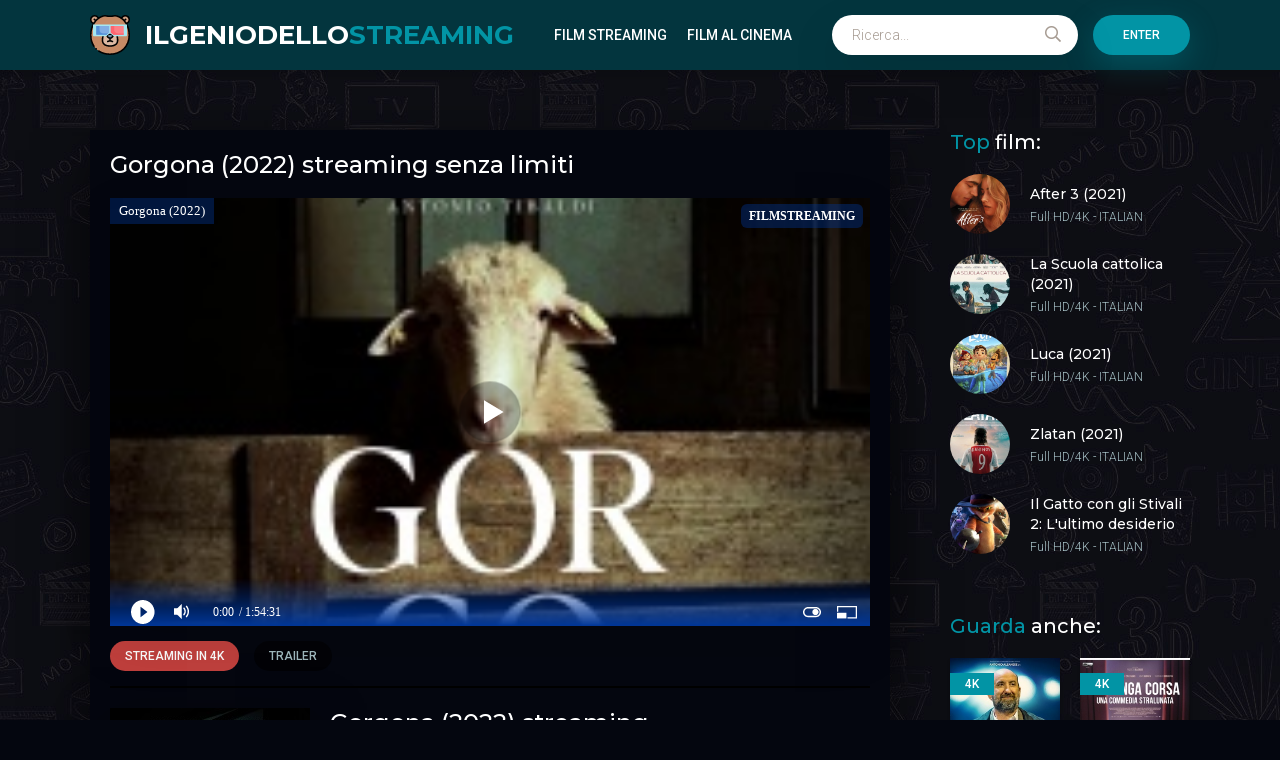

--- FILE ---
content_type: text/html; charset=utf-8
request_url: https://ilgeniodellostreaming.boo/9150-gorgona-2022.html
body_size: 6919
content:
<!DOCTYPE html>
<html lang="it">
<head>
	<meta charset="utf-8">
<title>Gorgona (2022) streaming ITA in HD - Alta definizione | Ilgeniodellostreaming</title>
<meta name="description" content="Guarda Film Gorgona (2022) Streaming in altadefinizione per tutti in Full HD 1080p / Ultra HD 4K Completo su IL GENIO DELLO STREAMING. Gorgona streaming gratis senza limiti.">
<meta name="keywords" content="Gorgona (2022) streaming, Gorgona streaming ITA, Gorgona (2022) Ilgeniodellostreaming, Gorgona Il genio dello streaming">
<meta name="generator" content="DataLife Engine (http://dle-news.ru)">
<meta property="og:site_name" content="IlGenioDelloStreaming 2026. Film streaming ITA  Gratis  in  HD - Alta definizione">
<meta property="og:type" content="article">
<meta property="og:title" content="Gorgona (2022)">
<meta property="og:url" content="https://ilgeniodellostreaming.boo/9150-gorgona-2022.html">
<meta property="og:image" content="https://cbo1.tube/uploads/posts/2023-09/1693816283_mv5bowqyodm3m2ytzmywyy00zjnmlwe4ztmtytllzme0yjmznjlhxkeyxkfqcgdeqxvymzgwnzcwnzm__v1_fmjpg_ux1000_.jpg">
<meta property="og:description" content="Gorgona, film diretto da Antonio Tibaldi, racconta la vita dentro un carcere, uno molto particolare, sito in mezzo al mare. È l'isola-carcere di Gorgona, a circa 19 miglia da Livorno. La prigione è l'ultima colonia penale agricola d'Europa. Qui gli uomini cercano di trovare un riscatto tramite il">
<link rel="search" type="application/opensearchdescription+xml" href="https://ilgeniodellostreaming.boo/index.php?do=opensearch" title="IlGenioDelloStreaming 2026. Film streaming ITA  Gratis  in  HD - Alta definizione">
<link rel="canonical" href="https://ilgeniodellostreaming.boo/9150-gorgona-2022.html">
<link rel="alternate" type="application/rss+xml" title="IlGenioDelloStreaming 2026. Film streaming ITA  Gratis  in  HD - Alta definizione" href="https://ilgeniodellostreaming.boo/rss.xml">
	<meta name="viewport" content="width=device-width, initial-scale=1.0" />
	<link rel="shortcut icon" href="/templates/ilgeniodellostreaming/images/logo.svg" />
	
	<link type="text/css" rel="stylesheet" href="/engine/classes/min/index.php?f=/templates/ilgeniodellostreaming/css/common.css,/templates/ilgeniodellostreaming/css/styles.css,/templates/ilgeniodellostreaming/css/engine.css,/templates/ilgeniodellostreaming/css/fontawesome.css&amp;v=1" />
	<meta name="theme-color" content="#03353e">
	<link href="https://fonts.googleapis.com/css2?family=Montserrat:wght@500;700&family=Roboto:wght@300;400;500&display=swap" rel="stylesheet"> 

    <meta name="google-site-verification" content="moXTjDkOVjGCPwz3P1REFb3zToUEj7nvK-rdVIT0rkI" />
    <meta name="google-site-verification" content="UVHVaKJmcyJxuSiBmzEzB7uJ59hAZzH1BJKD_DfFXFI" />
    
    <meta name="msvalidate.01" content="7195FD713B81163093B0AA59322EE723" />
    
      <script src="//filmstreaming.page/playerjs5.js" type="text/javascript"></script>

   
    
    </head>

<body>

	<div class="wrapper">
		<div class="wrapper-main wrapper-container">

			<header class="header" id="header">
				<div class="header__inner d-flex ai-center wrapper-container">
					<a href="/" class="header__logo logo">ILGENIODELLO<span>STREAMING</span></a>
								<ul class="header__menu d-flex jc-flex-start js-this-in-mobile-menu">
				<li><a href="#">Film Streaming</a>
					<div class="header__menu-hidden clearfix">
						<ul class="hm-col">
							<li><a href="/">Film streaming</a></li>
							<li class="hm-caption">Film per anno:</li>
							  <li><a href="/xfsearch/year/2024/">2024</a></li>
                            <li><a href="/xfsearch/year/2023/">2023</a></li>
                            <li><a href="/xfsearch/year/2022/">2022</a></li> 
                            <li><a href="/xfsearch/year/2021/">2021</a></li>
                            <li><a href="/xfsearch/year/2020/">2020</a></li>
										 <li><a href="/xfsearch/year/2019/">2019</a></li>
                       <li><a href="/xfsearch/year/2018/">2018</a></li>
							<li class="hm-caption">Film per paese:</li>
							 <li><a href="/xfsearch/country/Italia/"> Italia</a></li>
                                    <li><a href="/xfsearch/country/Francia/"> Francia</a></li>
                                    <li><a href="/xfsearch/country/Cina/">Cina</a></li>
                                <li><a href="/xfsearch/country/Giappone/"> Giappone</a></li>
								<li><a href="/xfsearch/country/Gran+Bretagna/"> Gran Bretagna</a></li>
							<li><a href="/xfsearch/country/USA/">USA</a></li>
	<li><a href="/xfsearch/country/Spagna/">Spagna</a></li>
                        
						</ul>
						<ul class="hm-col">
							<li class="hm-caption">Genere:</li>
							<li><a href="/film-al-cinema-ita/">Film al cinema</a></li>
											<li><a href="/animazione/">Animazione</a></li>
							<li><a href="/anime-cartoon/">Anime - Cartoon</a></li>
							<li><a href="/arti-marziali/">Arti-marziali</a></li>
							<li><a href="/avventura-hd/">Avventura</a></li>
							<li><a href="/azione-hd/">Azione</a></li>
							<li><a href="/biografico/">Biografico</a></li>
							<li><a href="/comico/">Comico</a></li>
							<li><a href="/commedia-hd/">Commedia</a></li>
							<li><a href="/documentario/">Documentario</a></li>
							<li><a href="/drammatico/">Drammatico</a></li>
							<li><a href="/erotico/">Erotico</a></li>
							<li><a href="/family/">Family</a></li>
						
						</ul>
						<ul class="hm-col">
							<li><a href="/fantascienza-hd/">Fantascienza</a></li>
							<li><a href="/fantasy/">Fantasy</a></li>
							<li><a href="/favola/">Favola</a></li>
							<li><a href="/giallo/">Giallo</a></li>
							<li><a href="/guerra/">Guerra</a></li>
							<li><a href="/horror/">Horror</a></li>
							<li><a href="/musicale/"> Musicale</a></li>
							<li><a href="/noir/">Noir</a></li>
							<li><a href="/poliziesco/">Poliziesco</a></li>
                            <li><a href="/religioso/">Religioso</a></li>
							<li><a href="/sentimentale/">Sentimentale</a></li>
							<li><a href="/storico/">Storico</a></li>
							<li><a href="/thriller/">Thriller</a></li>
							<li><a href="/western/">Western</a></li>
						</ul>
					</div>
				</li>
			<li><a href="/film-al-cinema-ita/">Film al cinema</a></li>
				
				
			
			</ul>
					<div class="header__search stretch-free-width js-this-in-mobile-menu">
						<form id="quicksearch" method="post">
							<input type="hidden" name="do" value="search" />
							<input type="hidden" name="subaction" value="search" />
							<input class="header__search-input" id="story" name="story" placeholder="Ricerca..." type="text" />
							<button class="header__search-btn" type="submit"><span class="far fa-search"></span></button>
						</form>
					</div>
					<div class="header__sign-in btn js-show-login">Enter</div>
					
					<div class="header__btn-mobile-menu hidden js-show-mobile-menu">
						<span class="far fa-search"></span><span class="far fa-bars"></span>
					</div>
				</div>
			</header>

			<div class="content">

				<div class="colums d-flex">

					<main class="main stretch-free-width">

						

						
                        
                        
                        
					
					
						
						
						<div id='dle-content'><div class="inner-page ignore-select d-flex ai-flex-start">

         <article class="inner-page__main stretch-free-width d-flex fd-column">

		<div class="inner-page__columns d-flex jc-space-between ai-flex-start">
			<div class="inner-page__column-left">
				<div class="inner-page__img img-fit-cover">
					<img src="https://cbo1.tube/uploads/posts/2023-09/medium/1693816283_mv5bowqyodm3m2ytzmywyy00zjnmlwe4ztmtytllzme0yjmznjlhxkeyxkfqcgdeqxvymzgwnzcwnzm__v1_fmjpg_ux1000_.jpg" rel="nofollow">
					<div class="movie-item__label">4K</div>
				</div><br>
                      <noindex><center>
     <a href="/streaming.php"   rel="nofollow"   target="_blank" ><img src="/g.png"></a>
      </center> </noindex> 
                
                   <noindex><center>
     <a href="/scarica.php"   rel="nofollow"   target="_blank" ><img src="/c.png"></a>
      </center> </noindex> 
                
			</div>
			<div class="inner-page__column-middle stretch-free-width">
				<div class="inner-page__header inner-page__header--main">
					<h1 class="inner-page__title">Gorgona (2022) streaming </h1>
					<div class="inner-page__subtitle">Gorgona</div>
				</div>
				<ul class="inner-page__list">
					<li><span>ANNO:</span> <a href="https://ilgeniodellostreaming.boo/xfsearch/year/2022/">2022</a></li>
					<li><span>PAESE:</span>  <a href="https://ilgeniodellostreaming.boo/xfsearch/country/Italia/">Italia</a>, <a href="https://ilgeniodellostreaming.boo/xfsearch/country/USA/">USA</a></li>
					<li><span>REGIA:</span> <a href="https://ilgeniodellostreaming.boo/xfsearch/director/Antonio%20Tibaldi/">Antonio Tibaldi</a></li>
					<li><span>ATTORI:</span>  </li>
					<li><span>DURATA:</span> 91 min</li>
					<li><span>GENERE:</span> <a href="https://ilgeniodellostreaming.boo/documentario/">Documentario</a>, <a href="https://ilgeniodellostreaming.boo/film/">Film al cinema</a></li>
                    	<li><span>TRADUZIONE:</span> Italian</li>
				</ul>
			</div>
		</div>

		<div class="inner-page__desc">
			<div class="inner-page__text text clearfix">Gorgona, film diretto da Antonio Tibaldi, racconta la vita dentro un carcere, uno molto particolare, sito in mezzo al mare. È l'isola-carcere di Gorgona, a circa 19 miglia da Livorno. La prigione è l'ultima colonia penale agricola d'Europa. Qui gli uomini cercano di trovare un riscatto tramite il lavoro, seguendo un percorso rieducativo basato sulla cura del bestiame e su altre attività agricole svolte nei campi.<br>Il film si sofferma in particolare su cinque uomini tra questi detenuti e racconta la loro esperienza in un mondo lontano da tutto.</div>
	<div class="inner-page__text text clearfix">	Gorgona (2022) streaming è un film di genere Documentario, Film al cinema. Streaming Film Gorgona in Italiano completamente gratis. Video Altadefinizione e scaricare senza limiti su  Il Genio Dello Streaming. </div>
		</div>

		<div class="inner-page__player tabs-block order-first d-flex fd-column">
			<div class="inner-page__player-controls d-flex jc-space-between ai-center order-last">
				<div class="tabs-block__select tabs-block__select--player d-flex jc-flex-start stretch-free-width">
					<span>Streaming in 4K</span> 
					<span>Trailer</span>
				</div>
				
				<div class="inner-page__complaint icon-at-left">
					
				</div>
			</div>
            <h2> Gorgona (2022) streaming senza limiti </h2><br>
			<div class="tabs-block__content hidden video-inside video-responsive">
					 <div id="film"></div>

<script>
    var player = new Playerjs({id:"film",  poster:"https://cbo1.tube/uploads/posts/2023-09/medium/1693816283_mv5bowqyodm3m2ytzmywyy00zjnmlwe4ztmtytllzme0yjmznjlhxkeyxkfqcgdeqxvymzgwnzcwnzm__v1_fmjpg_ux1000_.jpg", file:"https://ilgeniodellostreaming.boo/Universal.mp4", title:"Gorgona (2022)"});
</script>
			</div>
			<div class="tabs-block__content hidden video-inside video-responsive1">
				<iframe width="921" height="518" src="https://www.youtube.com/embed/HIFg6_09VGY" title="GORGONA Trailer" frameborder="0" allowfullscreen></iframe>
			</div>
			
		</div>

	</article>
	
	<!-- END INNER-PAGE__MAIN -->

	<aside class="inner-page__sidebar">

		<div class="section">
			<div class="section__title section__header"><span>Top</span> film:</div>
			<div class="section__content">
				<div class="soon-item hover">
    <a class="soon-item__link d-flex ai-center" href="https://ilgeniodellostreaming.boo/548-after-3-2021.html">
        <div class="soon-item__img img-fit-cover">
            <img src="https://cbo1.tube/uploads/posts/2021-07/medium/1626980403_locandina.jpg" rel="nofollow">
			<div class="hover__overlay d-flex jc-center ai-center"><span class="far fa-long-arrow-right"></span></div>
		</div>
		<div class="soon-item__desc stretch-free-width">
			<div class="soon-item__title">After 3 (2021)</div>
			<div class="soon-item__meta ws-nowrap">
				<span>Full HD/4K</span>
				<span>- ITALIAN</span>
			</div>
		</div>
    </a>
</div><div class="soon-item hover">
    <a class="soon-item__link d-flex ai-center" href="https://ilgeniodellostreaming.boo/753-la-scuola-cattolica-2021.html">
        <div class="soon-item__img img-fit-cover">
            <img src="https://cbo1.tube/uploads/posts/2021-09/medium/1631976938_locandina.jpg" rel="nofollow">
			<div class="hover__overlay d-flex jc-center ai-center"><span class="far fa-long-arrow-right"></span></div>
		</div>
		<div class="soon-item__desc stretch-free-width">
			<div class="soon-item__title">La Scuola cattolica (2021)</div>
			<div class="soon-item__meta ws-nowrap">
				<span>Full HD/4K</span>
				<span>- ITALIAN</span>
			</div>
		</div>
    </a>
</div><div class="soon-item hover">
    <a class="soon-item__link d-flex ai-center" href="https://ilgeniodellostreaming.boo/516-luca-2021-hd-ita-059.html">
        <div class="soon-item__img img-fit-cover">
            <img src="https://cbo1.tube/uploads/posts/2021-06/medium/1624024525_locandina.jpg" rel="nofollow">
			<div class="hover__overlay d-flex jc-center ai-center"><span class="far fa-long-arrow-right"></span></div>
		</div>
		<div class="soon-item__desc stretch-free-width">
			<div class="soon-item__title">Luca (2021)</div>
			<div class="soon-item__meta ws-nowrap">
				<span>Full HD/4K</span>
				<span>- ITALIAN</span>
			</div>
		</div>
    </a>
</div><div class="soon-item hover">
    <a class="soon-item__link d-flex ai-center" href="https://ilgeniodellostreaming.boo/815-zlatan-2021.html">
        <div class="soon-item__img img-fit-cover">
            <img src="https://cbo1.tube/uploads/posts/2021-10/medium/1635001570_61166.jpg" rel="nofollow">
			<div class="hover__overlay d-flex jc-center ai-center"><span class="far fa-long-arrow-right"></span></div>
		</div>
		<div class="soon-item__desc stretch-free-width">
			<div class="soon-item__title">Zlatan (2021)</div>
			<div class="soon-item__meta ws-nowrap">
				<span>Full HD/4K</span>
				<span>- ITALIAN</span>
			</div>
		</div>
    </a>
</div><div class="soon-item hover">
    <a class="soon-item__link d-flex ai-center" href="https://ilgeniodellostreaming.boo/1093-il-gatto-con-gli-stivali-2-lultimo-desiderio-2022.html">
        <div class="soon-item__img img-fit-cover">
            <img src="https://cbo1.tube/uploads/posts/2022-07/medium/1657296411_59957.jpg" rel="nofollow">
			<div class="hover__overlay d-flex jc-center ai-center"><span class="far fa-long-arrow-right"></span></div>
		</div>
		<div class="soon-item__desc stretch-free-width">
			<div class="soon-item__title">Il Gatto con gli Stivali 2: L&#039;ultimo desiderio (2022)</div>
			<div class="soon-item__meta ws-nowrap">
				<span>Full HD/4K</span>
				<span>- ITALIAN</span>
			</div>
		</div>
    </a>
</div>
			</div>
		</div>

		<div class="section">
			<div class="section__title section__header"><span>Guarda</span> anche:</div>
			<div class="section__content section__items d-flex jc-flex-start">
				<div class="movie-item">
    <div class="movie-item__inner">
        <a class="movie-item__link hover" href="https://ilgeniodellostreaming.boo/8787-grazie-ragazzi-2023.html">
            <div class="movie-item__img img-responsive img-responsive--portrait">
                <img src="https://cbo1.tube/uploads/posts/2022-12/medium/1671182695_locandina.jpg" rel="nofollow">
                <div class="movie-item__label">4K</div>
                <div class="hover__overlay d-flex jc-center ai-center"><span class="fas fa-play"></span></div>
            </div>
            <div class="movie-item__title">Grazie Ragazzi (2023)</div>
        </a>
        <div class="movie-item__meta ws-nowrap">
            
        </div>
    </div>
</div><div class="movie-item">
    <div class="movie-item__inner">
        <a class="movie-item__link hover" href="https://ilgeniodellostreaming.boo/9067-la-lunga-corsa-2023.html">
            <div class="movie-item__img img-responsive img-responsive--portrait">
                <img src="https://cbo1.tube/uploads/posts/2023-07/medium/1688577163_la-lunga-corsa-poster_jpg_960x0_crop_q85.jpg" rel="nofollow">
                <div class="movie-item__label">4K</div>
                <div class="hover__overlay d-flex jc-center ai-center"><span class="fas fa-play"></span></div>
            </div>
            <div class="movie-item__title">La lunga corsa (2023)</div>
        </a>
        <div class="movie-item__meta ws-nowrap">
            
        </div>
    </div>
</div><div class="movie-item">
    <div class="movie-item__inner">
        <a class="movie-item__link hover" href="https://ilgeniodellostreaming.boo/8819-un-altro-giorno-damore-2023.html">
            <div class="movie-item__img img-responsive img-responsive--portrait">
                <img src="https://cbo1.tube/uploads/posts/2023-02/medium/1675761460_ftv45-63da00bf556da-am.jpg" rel="nofollow">
                <div class="movie-item__label">4K</div>
                <div class="hover__overlay d-flex jc-center ai-center"><span class="fas fa-play"></span></div>
            </div>
            <div class="movie-item__title">Un altro giorno d&#039;amore (2023)</div>
        </a>
        <div class="movie-item__meta ws-nowrap">
            
        </div>
    </div>
</div><div class="movie-item">
    <div class="movie-item__inner">
        <a class="movie-item__link hover" href="https://ilgeniodellostreaming.boo/754-ariaferma-2021.html">
            <div class="movie-item__img img-responsive img-responsive--portrait">
                <img src="https://cbo1.tube/uploads/posts/2021-09/medium/1631979688_locandina.jpg" rel="nofollow">
                <div class="movie-item__label">4K</div>
                <div class="hover__overlay d-flex jc-center ai-center"><span class="fas fa-play"></span></div>
            </div>
            <div class="movie-item__title">Ariaferma (2021)</div>
        </a>
        <div class="movie-item__meta ws-nowrap">
            
        </div>
    </div>
</div><div class="movie-item">
    <div class="movie-item__inner">
        <a class="movie-item__link hover" href="https://ilgeniodellostreaming.boo/4267-il-colibri-2022.html">
            <div class="movie-item__img img-responsive img-responsive--portrait">
                <img src="https://cbo1.tube/uploads/posts/2022-09/medium/1663878504_59964.jpg" rel="nofollow">
                <div class="movie-item__label">4K</div>
                <div class="hover__overlay d-flex jc-center ai-center"><span class="fas fa-play"></span></div>
            </div>
            <div class="movie-item__title">Il Colibrì (2022)</div>
        </a>
        <div class="movie-item__meta ws-nowrap">
            
        </div>
    </div>
</div><div class="movie-item">
    <div class="movie-item__inner">
        <a class="movie-item__link hover" href="https://ilgeniodellostreaming.boo/8885-women-talking-il-diritto-di-scegliere-2022.html">
            <div class="movie-item__img img-responsive img-responsive--portrait">
                <img src="https://cbo1.tube/uploads/posts/2023-02/medium/1676714669_locandinapg1.jpg" rel="nofollow">
                <div class="movie-item__label">4K</div>
                <div class="hover__overlay d-flex jc-center ai-center"><span class="fas fa-play"></span></div>
            </div>
            <div class="movie-item__title">Women Talking - Il diritto di scegliere (2022)</div>
        </a>
        <div class="movie-item__meta ws-nowrap">
            
        </div>
    </div>
</div>
			</div>
		</div>

	</aside>
	

</div>
<div id="dle-ajax-comments"></div>
<form  method="post" name="dle-comments-form" id="dle-comments-form" >
		<input type="hidden" name="subaction" value="addcomment">
		<input type="hidden" name="post_id" id="post_id" value="9150"><input type="hidden" name="user_hash" value="125f4e663da144e46e434faf66af524a3fa87129"></form></div>

						

					</main>

					<!-- END MAIN -->

				</div>

				<!-- END COLUMNS -->

				









 




           
		
           
		

			</div>

			<!-- END CONTENT -->

			<footer class="footer d-flex ai-center">
				<a href="/" class="footer__logo logo">IL GENIO DELLO<span> STREAMING</span></a>
				<div class="footer__desc stretch-free-width">
					<ul class="footer__menu d-flex jc-flex-start">
						<li><a href="/">Ilgeniodellostreaming</a></li>
					
					</ul>
					<div class="footer__copyright">Copyright © 2026 Ilgeniodellostreaming.boo. Film streaming ITA in Alta Definizione</div>
				</div>	
				
			</footer>

		</div>
	</div>

	

<div class="login login--not-logged hidden">
	<div class="login__header d-flex jc-space-between ai-center">
		<div class="login__title stretch-free-width ws-nowrap">Enter </div>
		<div class="login__close"><span class="far fa-times"></span></div>
	</div>
	<form method="post">
	<div class="login__content">
		<div class="login__row">
			<div class="login__caption">login:</div>
			<div class="login__input"><input type="text" name="login_name" id="login_name" placeholder="login"/></div>
			<span class="far fa-user"></span>
		</div>
		<div class="login__row">
		
			<div class="login__input"><input type="password" name="login_password" id="login_password" placeholder="password" /></div>
			<span class="far fa-lock"></span>
		</div>
		<label class="login__row checkbox" for="login_not_save">
		
		
		</label>
		<div class="login__row">
			<button onclick="submit();" type="submit" title="Enter">Enter</button>
			<input name="login" type="hidden" id="login" value="submit" />
		</div>
	</div>
	<div class="login__social">
		
		<div class="login__social-btns">
			
		</div>
	</div>
	</form>
</div>

	<link href="/engine/editor/jscripts/froala/fonts/font-awesome.css?v=83286" rel="stylesheet" type="text/css">
<link href="/engine/editor/jscripts/froala/css/editor.css?v=83286" rel="stylesheet" type="text/css">
<link href="/engine/editor/css/default.css?v=83286" rel="stylesheet" type="text/css">
<script src="/engine/classes/js/jquery.js?v=83286"></script>
<script src="/engine/classes/js/jqueryui.js?v=83286" defer></script>
<script src="/engine/classes/js/dle_js.js?v=83286" defer></script>
<script src="/engine/classes/masha/masha.js?v=83286" defer></script>
<script src="/engine/skins/codemirror/js/code.js?v=83286" defer></script>
<script src="/engine/editor/jscripts/froala/editor.js?v=83286" defer></script>
<script src="/engine/editor/jscripts/froala/languages/en.js?v=83286" defer></script>
	<script src="/templates/ilgeniodellostreaming/js/libs.js"></script>
	<script>
<!--
var dle_root       = '/';
var dle_admin      = '';
var dle_login_hash = '125f4e663da144e46e434faf66af524a3fa87129';
var dle_group      = 5;
var dle_skin       = 'ilgeniodellostreaming';
var dle_wysiwyg    = '1';
var quick_wysiwyg  = '1';
var dle_min_search = '4';
var dle_act_lang   = ["Yes", "No", "Enter", "Cancel", "Save", "Delete", "Loading. Please, wait..."];
var menu_short     = 'Quick edit';
var menu_full      = 'Full edit';
var menu_profile   = 'View profile';
var menu_send      = 'Send message';
var menu_uedit     = 'Admin Center';
var dle_info       = 'Information';
var dle_confirm    = 'Confirm';
var dle_prompt     = 'Enter the information';
var dle_req_field  = 'Please fill in all the required fields';
var dle_del_agree  = 'Are you sure you want to delete it? This action cannot be undone';
var dle_spam_agree = 'Are you sure you want to mark the user as a spammer? This will remove all his comments';
var dle_c_title    = 'Send a complaint';
var dle_complaint  = 'Enter the text of your complaint to the Administration:';
var dle_mail       = 'Your e-mail:';
var dle_big_text   = 'Highlighted section of text is too large.';
var dle_orfo_title = 'Enter a comment to the detected error on the page for Administration ';
var dle_p_send     = 'Send';
var dle_p_send_ok  = 'Notification has been sent successfully ';
var dle_save_ok    = 'Changes are saved successfully. Refresh the page?';
var dle_reply_title= 'Reply to the comment';
var dle_tree_comm  = '0';
var dle_del_news   = 'Delete article';
var dle_sub_agree  = 'Do you really want to subscribe to this article’s comments?';
var dle_captcha_type  = '0';
var DLEPlayerLang     = {prev: 'Previous',next: 'Next',play: 'Play',pause: 'Pause',mute: 'Mute', unmute: 'Unmute', settings: 'Settings', enterFullscreen: 'Enable full screen mode', exitFullscreen: 'Disable full screen mode', speed: 'Speed', normal: 'Normal', quality: 'Quality', pip: 'PiP mode'};
var allow_dle_delete_news   = false;
var dle_search_delay   = false;
var dle_search_value   = '';
jQuery(function($){
	
      $('#comments').froalaEditor({
        dle_root: dle_root,
        dle_upload_area : "comments",
        dle_upload_user : "",
        dle_upload_news : "0",
        width: '100%',
        height: '220',
        language: 'en',

		htmlAllowedTags: ['div', 'span', 'p', 'br', 'strong', 'em', 'ul', 'li', 'ol', 'b', 'u', 'i', 's', 'a', 'img'],
		htmlAllowedAttrs: ['class', 'href', 'alt', 'src', 'style', 'target'],
		pastePlain: true,
        imagePaste: false,
        listAdvancedTypes: false,
        imageUpload: false,
		videoInsertButtons: ['videoBack', '|', 'videoByURL'],
		
        toolbarButtonsXS: ['bold', 'italic', 'underline', 'strikeThrough', '|', 'align', 'formatOL', 'formatUL', '|', 'insertLink', 'dleleech', 'emoticons', '|', 'dlehide', 'dlequote', 'dlespoiler'],

        toolbarButtonsSM: ['bold', 'italic', 'underline', 'strikeThrough', '|', 'align', 'formatOL', 'formatUL', '|', 'insertLink', 'dleleech', 'emoticons', '|', 'dlehide', 'dlequote', 'dlespoiler'],

        toolbarButtonsMD: ['bold', 'italic', 'underline', 'strikeThrough', '|', 'align', 'formatOL', 'formatUL', '|', 'insertLink', 'dleleech', 'emoticons', '|', 'dlehide', 'dlequote', 'dlespoiler'],

        toolbarButtons: ['bold', 'italic', 'underline', 'strikeThrough', '|', 'align', 'formatOL', 'formatUL', '|', 'insertLink', 'dleleech', 'emoticons', '|', 'dlehide', 'dlequote', 'dlespoiler']

      }).on('froalaEditor.image.inserted froalaEditor.image.replaced', function (e, editor, $img, response) {

			if( response ) {
			
			    response = JSON.parse(response);
			  
			    $img.removeAttr("data-returnbox").removeAttr("data-success").removeAttr("data-xfvalue").removeAttr("data-flink");

				if(response.flink) {
				  if($img.parent().hasClass("highslide")) {
		
					$img.parent().attr('href', response.flink);
		
				  } else {
		
					$img.wrap( '<a href="'+response.flink+'" class="highslide"></a>' );
					
				  }
				}
			  
			}
			
		});

$('#dle-comments-form').submit(function() {
	doAddComments();
	return false;
});
FastSearch();
});
//-->
</script>

    <!-- Yandex.Metrika counter -->
<script type="text/javascript" >
   (function(m,e,t,r,i,k,a){m[i]=m[i]||function(){(m[i].a=m[i].a||[]).push(arguments)};
   m[i].l=1*new Date();k=e.createElement(t),a=e.getElementsByTagName(t)[0],k.async=1,k.src=r,a.parentNode.insertBefore(k,a)})
   (window, document, "script", "https://mc.yandex.ru/metrika/tag.js", "ym");

   ym(67780141, "init", {
        clickmap:true,
        trackLinks:true,
        accurateTrackBounce:true
   });
</script>
<noscript><div><img src="https://mc.yandex.ru/watch/67780141" style="position:absolute; left:-9999px;" alt="" /></div></noscript>
<!-- /Yandex.Metrika counter -->
<script defer src="https://static.cloudflareinsights.com/beacon.min.js/vcd15cbe7772f49c399c6a5babf22c1241717689176015" integrity="sha512-ZpsOmlRQV6y907TI0dKBHq9Md29nnaEIPlkf84rnaERnq6zvWvPUqr2ft8M1aS28oN72PdrCzSjY4U6VaAw1EQ==" data-cf-beacon='{"version":"2024.11.0","token":"c625838d85904528b5814c38f9ca88f9","r":1,"server_timing":{"name":{"cfCacheStatus":true,"cfEdge":true,"cfExtPri":true,"cfL4":true,"cfOrigin":true,"cfSpeedBrain":true},"location_startswith":null}}' crossorigin="anonymous"></script>
</body>
</html>

<!-- DataLife Engine Copyright SoftNews Media Group (http://dle-news.ru) -->
